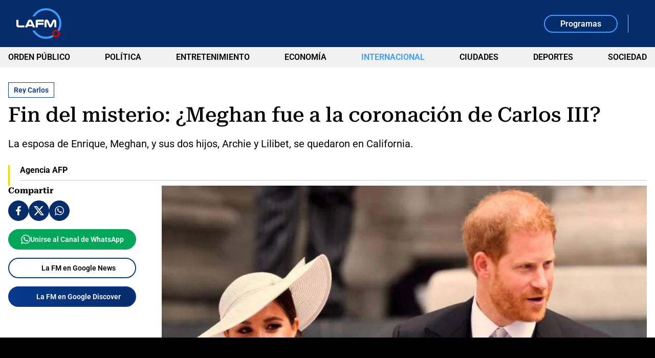

--- FILE ---
content_type: text/html; charset=utf-8
request_url: https://www.google.com/recaptcha/api2/aframe
body_size: 266
content:
<!DOCTYPE HTML><html><head><meta http-equiv="content-type" content="text/html; charset=UTF-8"></head><body><script nonce="w9cyUnuzLePnB6dwODdpuQ">/** Anti-fraud and anti-abuse applications only. See google.com/recaptcha */ try{var clients={'sodar':'https://pagead2.googlesyndication.com/pagead/sodar?'};window.addEventListener("message",function(a){try{if(a.source===window.parent){var b=JSON.parse(a.data);var c=clients[b['id']];if(c){var d=document.createElement('img');d.src=c+b['params']+'&rc='+(localStorage.getItem("rc::a")?sessionStorage.getItem("rc::b"):"");window.document.body.appendChild(d);sessionStorage.setItem("rc::e",parseInt(sessionStorage.getItem("rc::e")||0)+1);localStorage.setItem("rc::h",'1768104595142');}}}catch(b){}});window.parent.postMessage("_grecaptcha_ready", "*");}catch(b){}</script></body></html>

--- FILE ---
content_type: text/css
request_url: https://files.lafm.com.co/__assets/assets/v0.0.0/desktop-news-BlB1GBcK.css
body_size: 11875
content:
:root{--white:#fff;--black:#000;--orange-500:#f50;--gray-100:#f1f1f1;--gray-200:#e5e5e5;--gray-300:#d9d9d9;--gray-400:#ccc;--gray-500:#c5c5c5;--gray-600:#555;--gray-700:#393939;--blue-500:#3c9dff;--blue-600:#3165aa;--blue-700:#274f83;--blue-800:#073a8c;--blue-900:#052c6b;--yellow-100:#fbf5c1;--yellow-200:#f8ed91;--yellow-500:#efd700;--yellow-600:#c7b200;--yellow-700:#a08e00;--red-200:#d66865;--red-400:#f6140e;--red-500:#be0c07;--green-500:#86fdc4;--green-600:#00a758;--red-a40:#f006;--red-a70:#ff0000b3;--blue-a30:#073a8c4d;--blue-a70:#142844b3;--blue-a40:#052c6b66;--black-a10:#0000001a;--black-a20:#00000040;--black-a50:#00000080;--black-a60:#0009;--black-a70:#000000b3;--black-a80:#000c;--black-a90:#000000e6;--font-roboto:Roboto,-apple-system,BlinkMacSystemFont,Segoe UI,Open Sans,Helvetica Neue,Arial,sans-serif;--font-roboto_serif:Roboto Serif,Source Serif Pro,Charter,Georgia,Times New Roman,Times,serif;--font-roboto_slab:Roboto Slab,Zilla Slab,Rockwell,DejaVu Serif,Georgia,serif}.mgid-loading{aspect-ratio:16/9;overflow:hidden}.ad-wrapper{justify-content:center;display:flex;overflow:hidden}.ad{justify-content:center;align-items:center;width:100%;margin:0 auto;display:flex;overflow:hidden}.ad.rectangle{width:300px;height:250px}.ad.rectangle[data-google-query-id]{width:initial;height:initial}.ad.intext{aspect-ratio:1;width:100%;position:relative}.ad.intext[data-google-query-id]{aspect-ratio:unset}.ad.banner{align-self:center;width:728px;height:90px}.ad.banner[data-google-query-id]{width:initial;height:initial}.ad.banner:first-of-type{margin-top:var(--ad-margin-top,1.875rem);margin-bottom:var(--ad-margin-bottom,1.875rem)}.ad.skyscraper{width:160px;height:600px}.ad.skyscraper[data-google-query-id]{width:initial;height:initial}.ad.intersticial{z-index:10;position:fixed;top:50%;left:50%;transform:translate(-50%,-50%)}html{-webkit-text-size-adjust:100%}html:focus-within{scroll-behavior:smooth}body{-moz-text-size-adjust:100%;text-size-adjust:100%;-moz-osx-font-smoothing:grayscale;-webkit-font-smoothing:antialiased;width:100%;min-height:100vh;text-rendering:optimizeSpeed;position:relative}*,:after,:before{box-sizing:border-box}a,abbr,acronym,address,applet,article,aside,audio,b,big,blockquote,body,br,button,canvas,caption,center,cite,code,col,colgroup,data,datalist,dd,del,details,dfn,div,dl,dt,em,embed,fieldset,figcaption,figure,footer,form,h1,h2,h3,h4,h5,h6,head,header,hgroup,hr,html,i,iframe,img,input,ins,kbd,label,legend,li,link,main,map,mark,menu,meta,meter,nav,noscript,object,ol,optgroup,option,output,p,param,picture,pre,progress,q,rb,rp,rt,rtc,ruby,s,samp,script,section,select,small,source,span,strong,style,svg,sub,summary,sup,table,tbody,td,template,textarea,tfoot,th,thead,time,title,tr,track,tt,u,ul,var,video,wbr{vertical-align:baseline;border:0;margin:0;padding:0}h1,h2,h3,h4,h5,h6{font-family:var(--font-roboto_slab)}article,aside,details,embed,figcaption,figure,footer,header,hgroup,main,menu,nav,object,section{display:block}canvas,iframe{max-width:100%;display:block}input:required,input{box-shadow:none}input:-webkit-autofill{-webkit-box-shadow:inset 0 0 0 30px #fff}input:-webkit-autofill:hover{-webkit-box-shadow:inset 0 0 0 30px #fff}input:-webkit-autofill:focus{-webkit-box-shadow:inset 0 0 0 30px #fff}input:-webkit-autofill:active{-webkit-box-shadow:inset 0 0 0 30px #fff}input[type=search]::-webkit-search-cancel-button{appearance:none}input[type=search]::-webkit-search-decoration{appearance:none}input[type=search]::-webkit-search-results-button{appearance:none}input[type=search]::-webkit-search-results-decoration{appearance:none}input[type=search]{appearance:none;box-sizing:content-box}textarea{vertical-align:top;resize:vertical;overflow:auto}input:focus{outline:none}video{background:#000}audio,img,picture,svg,video{vertical-align:middle;max-width:100%;height:auto;display:inline-block}a{color:var(--a-color,inherit);--icon-color:var(--a-color,currentColor);background:0 0;text-decoration:none;transition:all .3s;position:relative}a:focus{outline:thin dotted}a:hover,a:active{color:var(--a-hover-color,var(--blue-800));--icon-color:var(--a-hover-color,var(--blue-800));background:var(--a-hover-background,inherit);border:var(--a-hover-border);outline:0}a.img{line-height:0}hr{border:none;border-bottom:1px solid var(--gray-500);margin:0}hr.v{border:none;border-right:1px solid var(--gray-500);height:100%}hr.full{grid-column:1/-1}button{color:var(--a-color,inherit);--icon-color:var(--a-color,currentColor);cursor:pointer;background:0 0;border:none}button:hover{color:var(--a-hover-color,var(--blue-900));--icon-color:var(--a-hover-color,var(--blue-900));background:var(--a-hover-background,inherit);border:var(--a-hover-border);outline:0}iframe{border:0}p,ul,ol{margin-block:0;padding-inline-start:0}.svg-icon{fill:currentColor;width:1em;height:1em;display:inline-block}ul{list-style:none}img{object-fit:var(--i-object-fit,cover);max-width:100%;height:auto;aspect-ratio:var(--i-aspect,16/9);border:0;display:block}img.rounded{--i-aspect:1/1;border-radius:50%}img.square{--i-aspect:1/1;object-fit:scale-down}svg[class^=icon-]{width:var(--icon-width,1.875rem);height:var(--icon-height,auto);fill:var(--icon-color,currentColor)}.social-media{gap:var(--social-media-gap,1.25rem);display:flex}.equalizer .bar{animation:none;transform:scaleY(-1)translateY(-24px)}.equalizer .bar--1{animation-name:bar-short;animation-delay:0s}.equalizer .bar--2{animation-name:bar-tall;animation-delay:.17s}.equalizer .bar--3{animation-name:bar-short;animation-delay:.34s}@keyframes bar-short{0%,to{height:8px}50%{height:4px}}@keyframes bar-tall{0%,to{height:16px}50%{height:6px}}.btn{align-items:center;gap:var(--btn-gap);justify-content:var(--btn-justify-content,center);font-family:var(--btn-font-f);font-size:var(--btn-font-size,1rem);padding:var(--btn-p);background:var(--btn-bg);border-radius:var(--btn-border-radius,100px);font-weight:var(--btn-font-weight,600);width:var(--btn-width);height:var(--btn-height);border:var(--btn-border);--a-color:var(--btn-color,var(--white));text-transform:var(--btn-text-transform);display:flex}.btn.with-icon{--btn-gap:.625rem;--icon-width:var(--btn-icon-width,7px);--icon-height:var(--btn-icon-height,auto)}.btn.full{border-bottom:1px solid var(--gray-500);--btn-border-radius:0;--btn-p:0 0 .625rem 0;--btn-justify-content:flex-end;--btn-color:var(--btn-full-color,var(--black));--btn-font-size:var(--btn-full-font-size,.875rem);gap:.625rem}.btn.third{--btn-font-size:16px;--btn-color:var(--white);--btn-p:var(--btn-third-p,6px 30px);--a-hover-color:var(--gray-100);--a-hover-background:var(--blue-500);--btn-border:2px solid var(--blue-500);--a-hover-border:var(--btn-border)}.btn.secondary{--btn-bg:var(--yellow-500);text-transform:var(--btn-secondary-text-transform,uppercase);--btn-font-size:var(--btn-secondary-font-size,.875rem);--btn-color:var(--black);--btn-p:.5rem 1.875rem;--a-hover-color:var(--black);--a-hover-background:var(--yellow-600)}.btn.gray{--btn-border-radius:30px;--btn-color:var(--black);--btn-bg:var(--gray-100);--btn-p:var(--btn-gray-p,5px 20px);--a-hover-color:var(--gray-100);--a-hover-background:var(--blue-900)}.btn.primary{--btn-border-radius:30px;--btn-color:var(--white);--btn-bg:var(--blue-800);--btn-p:var(--btn-primary-p,5px 20px);--a-hover-color:var(--gray-100);--a-hover-background:var(--blue-900)}.btn.transparent{--btn-font-size:var(--btn-transparent-font-size,.875rem);--btn-font-weight:var(--btn-transparent-font-weight,800);--btn-p:var(--btn-transparent-p,.5rem 1.25rem);text-align:center;border:var(--btn-transparent-border,1px solid var(--white));text-transform:var(--btn-transparent-text-transform,uppercase);--btn-color:var(--btn-transparent-color)}.btn.white{--btn-p:5px 20px;--btn-bg:var(--white);--btn-color:var(--blue-800);--icon-color:var(--blue-800)}.btn.circle{--btn-justify-content:center;--btn-width:var(--btn-circle-width,1.75rem);--btn-height:var(--btn-circle-height,1.75rem);--btn-bg:var(--btn-circle-bg,var(--white));--btn-border-radius:50px;--btn-p:0px}@keyframes simple-shimmer{0%{background-position:200% -200%}to{background-position:-200% 200%}}[data-embed-type],.mgid-loading,la-fm-shows{background:var(--shimmer-bg,linear-gradient(90deg,var(--gray-100)25%,var(--white)50%,var(--gray-100)75%));border:var(--shimmer-border,1px solid var(--gray-100));border-radius:var(--shimmer-border-radius,1rem);background-position:200% -200%;background-size:200% 200%;margin:0 auto;animation:2s ease-in-out infinite simple-shimmer}[data-embed-type=tiktok]{aspect-ratio:9/16;width:340px}[data-embed-type=instagram]{aspect-ratio:1/2;width:400px}[data-embed-type=spotify]{width:100%;height:232px}[data-embed-type=soundcloud]{width:100%;height:166px}[data-embed-type=spreaker]{width:100%;height:200px}[data-embed-type=issuu]{aspect-ratio:4/3;width:100%}[data-embed-type=vimeo],[data-embed-type=mediastream],[data-embed-type=facebook],[data-embed-type=dailymotion],[data-embed-type=youtube]{aspect-ratio:16/9;width:100%}[data-embed-type=reddit],[data-embed-type=truth],[data-embed-type=x]{aspect-ratio:1.1;width:550px;max-width:100%}.twitter-tweet-rendered,.invisible{opacity:0;height:0;position:absolute;margin:0 auto!important}.visible{position:initial;opacity:100;height:auto}.instagram-media{margin:0 auto!important}.fb_widget{margin:0 auto;overflow:hidden}.fb_widget span{max-width:100%;overflow:hidden}.fb-video span,.fb-video iframe{aspect-ratio:16/9;width:100%!important;height:auto!important}.embed iframe{aspect-ratio:16/9;width:100%;height:auto}.end-section-button{--btn-icon-width:auto;--btn-icon-height:var(--end-sec-btn-height,16px);--btn-primary-p:var(--end-sec-btn-primary-p,5px 30px);--btn-font-weight:var(--end-sec-btn-weight,400);grid-template-columns:1fr auto;align-items:center;gap:.3125rem;display:grid}.end-section-button hr{border-bottom:var(--end-sec-btn-hr,2px solid var(--blue-800))}.lafm-title{grid-template-columns:var(--lafm-grid-template-columns,1fr auto);align-items:center;gap:var(--lafm-title-gap,.625rem);border-bottom:3px solid var(--lafm-title-border-color,var(--black));padding-bottom:var(--lafm-title-pd-bottom,.625rem);color:var(--lafm-title-color-font,var(--black));font-weight:700;display:grid}.lafm-title .title{font-size:var(--lafm-title-size,1.875rem);font-family:var(--lafm-title-font-family,var(--font-roboto_serif))}.lafm-title.dark{--lafm-title-border-color:var(--white);--lafm-title-color-font:var(--white)}.collapse-box{background:var(--blue-a40);--icon-arrow-transition:all .3s;--icon-color:var(--white);--a-hover-color:var(--blue-500);flex-direction:column;display:flex}.collapse-box.open{--collapse-content-max-height:820px;--icon-arrow-transform:rotate(270deg)}.collapse-content{max-height:var(--collapse-content-max-height,0);transition:all .6s;overflow:hidden}.collapse-content-item{flex-direction:column;display:flex}.collapse-content-item li a{padding:.5rem 1.5rem;font-weight:300;display:block}.collapse-content-item li:hover{background:var(--blue-900)}.collapse-header{cursor:pointer;height:44px;font-weight:500;font-family:var(--font-roboto_slab);justify-content:space-between;align-items:center;padding:0 1.25rem;display:flex}.collapse-header:hover{background:var(--blue-900)}@keyframes ripple{75%,to{opacity:0;transform:scale(2.5)}}.ripple{width:var(--ping-a-size,20px);height:var(--ping-a-size,20px);justify-content:center;align-items:center;display:flex;position:relative}.ripple:before,.ripple:after{content:"";width:var(--ping-size,8px);height:var(--ping-size,8px);background:var(--ping-color,var(--red-500));border-radius:9999px}.ripple:after{content:"";animation:1s cubic-bezier(0,0,.2,1) infinite ripple;position:absolute}.cookies-banner{width:var(--cookies-banner-width,24rem);color:var(--white);z-index:11;border-radius:0 .625rem .625rem 0;grid-template-columns:1fr 3rem;transition:all .3s ease-in-out .5s;display:grid;position:fixed;top:50%;left:0;transform:translateY(-50%)}.cookies-banner.closed{left:-24rem}.cookies-banner.mobile{--cookies-banner-width:22rem}.cookies-banner .expand-btn{--icon-color:var(--yellow-500);--icon-width:1.25rem;background-color:var(--blue-900);z-index:1;border:1px solid #ffffff40;border-left:none;border-radius:0 .625rem .625rem 0;justify-content:center;align-items:center;height:4rem;display:flex}.cookies-banner .cookies{--icon-width:auto;--icon-height:1.5rem;font-weight:500;font-family:var(--font-roboto_slab);align-items:center;gap:.625rem;display:flex}.cookies-banner .cookies-description{border-left:1px solid var(--yellow-500);padding-left:.625rem;font-size:.875rem;line-height:1.3}.cookies-banner .cookies-policy{--a-hover-color:var(--blue-500);font-weight:600}.cookies-banner .info{--btn-bg:var(--blue-500);--btn-p:.5rem 1.5625rem;--btn-icon-width:.625rem;background:linear-gradient(86.82deg,var(--blue-800)0%,var(--blue-900)100%);gap:1.25rem;padding:1.875rem;display:grid}.cookies-banner .btn{--a-hover-color:var(--blue-900);--a-hover-background:var(--blue-500);justify-self:center}.grid-news{border-bottom:var(--grid-news-border-bottom,1px solid var(--gray-500));padding-bottom:var(--grid-news-padding-bottom,3.125rem);grid-template-rows:repeat(4,auto);grid-template-columns:2fr 1fr auto 1fr;gap:1.875rem 2.5rem;display:grid}.grid-news .lafm-title{grid-column:var(--grid-news-title-col-span,1/-1)}.grid-news .gray{grid-row:var(--grid-news-post-gray-row-span,2/-1);--news-1-title-size:1.875rem}.grid-news .vert{grid-column:3;grid-row:var(--grid-news-vert-row-span,2/-1);border-left:1px solid var(--gray-500)}.section-topics{justify-content:var(--sect-tag-justify);color:var(--font-color,var(--black));text-wrap:nowrap;background:var(--background-sect-topics,var(--gray-100));padding:var(--padding-sect-topics,.625rem 1.25rem);--a-hover-color:var(--blue-500);gap:1.875rem;max-width:96rem;display:flex}.section-topics :not(:last-child):after{content:"";background:var(--background-point,var(--black));border-radius:50%;width:5px;height:5px}.section-topics.container{margin-bottom:-1.25rem}.section-topics .wrap-topics,.section-topics .topic{align-items:center;gap:1.25rem;display:flex}.section-topics .wrap-topics{overflow-x:auto}.section-topics .wrap-topics::-webkit-scrollbar-track{background:var(--gray-100)}.section-topics .wrap-topics::-webkit-scrollbar{width:5px;height:5px}.section-topics .wrap-topics::-webkit-scrollbar-thumb{background:var(--gray-500);border:none;transition:all .3s ease-in}.section-topics .topic{gap:1.25rem}.section-topics .date{font-weight:600}header.fixed .breaking-news.hide-up{margin-top:-42px}.breaking-news{--icon-height:.9375rem;--icon-width:auto;background:var(--white);color:var(--black);border-bottom:1px solid var(--gray-500);z-index:1;transition:margin-top .6s;position:relative}.breaking-news .container{grid-template-columns:auto 1fr;display:grid}.breaking-news .header-breaking-news{border-left:1px solid var(--gray-500);border-right:1px solid var(--gray-500);align-items:center;gap:15px;height:100%;padding:0 1.25rem;display:flex}.breaking-news .header-breaking-news span{font-weight:700;font-family:var(--font-roboto)}.breaking-news .title-breaking-news{width:100%;font-size:1rem;font-family:var(--font-roboto_slab);padding:.625rem 0;font-weight:500}.breaking-news .title-breaking-news span{text-align:center;text-overflow:ellipsis;white-space:nowrap;overflow:hidden}.breaking-news .title-breaking-news a{grid-template-columns:1fr auto;align-items:center;column-gap:1.25rem;width:100%;display:grid}.two-columns{gap:var(--two-columns-gap,3.125rem);grid-template-columns:auto 21rem;display:grid}.two-columns .fc{grid-template-columns:var(--two-columns-fc-grid-col,repeat(3,1fr));gap:var(--two-columns-fc-gap,1.875rem);--btn-icon-width:1rem;--icon-color:var(--white);--icon-height:auto;--end-sec-btn-hr:3px solid var(--blue-800);align-content:flex-start;display:grid}.two-columns .fc .loader,.two-columns .fc .end-section-button{grid-column:1/-1}.two-columns .fc .news-1{padding:var(--tc-news1-p,0 0 1.875rem 0);border-bottom:var(--tc-news1-bb,1px solid var(--gray-500))}.two-columns .sc{height:calc(100vh - 175px);position:sticky;top:4.375rem;overflow:hidden}.two-columns .sidebar{row-gap:var(--two-columns-sc-gap,1.875rem);flex-direction:column;transition:transform .1s;display:flex}#main-player{background:var(--black);z-index:10;height:60px;position:fixed;bottom:0;left:0;right:0}#main-player .msp_radio .np__global_player,#main-player .msp_radio .np__global_player *{font-family:var(--font-roboto)!important}#main-player .msp_radio .np__global_player .np__time_number_progress{color:var(--blue-500);font-size:14px}#main-player .msp_radio .np__global_player .np__player_volume_percent{background:var(--blue-500)}#main-player .msp_radio .np__global_player .np__btn_controls_volume_container .np__btn_controls{display:flex}#main-player .msp_radio .np__global_player .np__btn_controls{display:none}#main-player .msp_radio .np__global_player .np__btn_controls.np__btn_controls_play,#main-player .msp_radio .np__global_player .np__btn_controls.moreless{display:block}#main-player .msp_radio .np__global_player .np__soundbadge_onair{display:none}#main-player .msp_radio .np__global_player .np__program_name{color:var(--white);font-size:16px;font-weight:600;line-height:1.2}#main-player .msp_radio .np__global_player .np__program_description,#main-player .msp_radio .np__global_player .np__soundbadge_info_principal{color:var(--white);font-size:10px;line-height:1.2}#main-player .msp_radio .np__global_player .np__avatar_element{width:60px;height:60px}#main-player .msp_radio .np__global_player .np__progress_timeline,#main-player .msp_radio .np__global_player .np__progress_handle{background:var(--blue-500)}#main-player .msp_radio .np__global_player .np__player_widget{gap:.75rem;height:60px}#main-player .msp_radio .np__global_player .np__player_widget .np__btn_goair{color:var(--blue-500);border:2px solid var(--blue-500);background:0 0;width:146px;padding:4px 8px}#main-player .msp_radio .np__global_player .np__player_widget .np__btn_goair svg{fill:var(--blue-500)}#main-player .msp_radio .np__global_player .np__player_widget .np__elements_soundbadge{order:1}#main-player .msp_radio .np__global_player .np__player_widget .np__elements_play_controls{order:2}#main-player .msp_radio .np__global_player .np__player_widget .np__content_time{position:initial;order:3;align-self:center;width:600px}#main-player .msp_radio .np__global_player .np__player_widget .np__content_btn_goair{position:initial;order:4;align-self:center;width:auto}#main-player .msp_radio .np__global_player .np__player_widget .np__elements_menu_controls{order:5}#main-player .msp_radio .np__global_player .np__player_widget .np__controls_elements{height:60px}#main-player .msp_radio .np__global_player .np__player_widget .np__btn_controls_volume_container .np__btn_controls{display:flex}#main-player .msp_radio .np__global_player .np__player_widget .np__btn_controls_volume_container .np__btn_controls:hover{background:0 0}#main-player .msp_radio .np__global_player .np__player_widget .np__btn_controls{display:none}#main-player .msp_radio .np__global_player .np__player_widget .np__btn_controls.np__btn_controls_play{color:var(--blue-500);border:3px solid var(--blue-500);background-color:#0000;width:30px;height:30px;display:block}#main-player .msp_radio .np__global_player .np__player_widget .np__btn_controls.np__btn_controls_play svg{width:10px;height:14px}#main-player .msp_radio .np__global_player .np__player_widget .np__btn_controls.np__btn_multilive{color:var(--blue-500);background-color:#0000;width:auto;display:block}#main-player .msp_radio .np__global_player .np__player_widget .np__btn_controls.np__btn_multilive:after{content:"Señales";color:var(--white);margin-left:.75rem;font-size:16px}#main-player .msp_radio .np__global_player .np__player_widget .np__btn_controls.moreless{color:var(--blue-500);background-color:#0000;display:block}#main-player .msp_radio .np__global_player .np__container_bg{display:none}@media (max-width:600px){#main-player .msp_radio .np__avatar_element{position:initial}#main-player .msp_radio .np__global_player .np__container_ads_full__bottom{bottom:70px}#main-player .msp_radio .np__global_player .np__player_widget .np__content_time{display:none}#main-player .msp_radio .np__global_player .np__player_widget .np__btn_controls.np__btn_controls_play{width:30px!important;height:30px!important}#main-player .msp_radio .np__elements_soundbadge{flex:1;width:33.33%}#main-player .msp_radio .np__elements_play_controls{flex-grow:initial}#main-player .msp_radio .np__elements_soundbadge,#main-player .msp_radio .np__elements_play_controls{padding:0}#main-player .msp_radio .np__player_widget{flex-direction:row;padding:0}#main-player .msp_radio .np__btn_controls_mobile{position:static}}.latest-news-banner{grid-template-columns:var(--latest-news-banner-gtc,auto 45px 1fr);background:var(--gray-100);height:var(--latest-news-banner-h,45px);--icon-width:auto;--icon-height:10px;box-shadow:0px 4px 10px 0px var(--black-a50);z-index:10;align-items:center;font-size:14px;display:grid;position:fixed;bottom:60px;left:0;right:0}.latest-news-banner .header{white-space:var(--latest-news-banner-header-white,nowrap);background:var(--blue-500);height:100%;word-break:var(--latest-news-banner-header-break);align-items:center;padding:0 10px;font-weight:600;line-height:1;display:flex}.latest-news-banner .kicker{--kicker-color-dark:var(--white);background:var(--blue-800);border:none;padding:8px 10px}.latest-news-banner .pause{box-shadow:0px 4px 10px 0px var(--black-a50);order:var(--latest-news-banner-pause-order);height:100%}.latest-news-banner .news{align-items:center;gap:20px;display:flex}.latest-news-banner .news li{align-items:center;gap:10px;display:flex}.latest-news-banner .news li:after{content:"";border-right:1px solid var(--black);align-self:stretch;margin-left:10px}.latest-news-banner .title{white-space:nowrap}html{font-family:var(--font-roboto);font-size:calc(min(1200px,max(100vw - 32px,1024px))/210 + 10.2857px);line-height:1.2}html .description-taxonomy::-webkit-scrollbar-track{background:var(--gray-500)}html .description-taxonomy::-webkit-scrollbar{width:5px;height:5px}html .description-taxonomy::-webkit-scrollbar-thumb{background:var(--blue-800);border:none;transition:all .3s ease-in}html body{min-width:1024px}html body.overflow-hidden{overflow:hidden}.container{width:calc(100% - 2rem);max-width:78rem;margin:auto}.hide{display:none}[v-cloak]{display:none!important}header{--icon-width:auto;--icon-height:1.25rem;--icon-color:var(--gray-100);--a-hover-color:var(--blue-500);color:var(--white);z-index:var(--header-z-index,3);position:relative}header .search-btn{cursor:pointer}header.on-top{--header-z-index:11}header>*{position:relative}header .top{background:var(--blue-900);padding:var(--top-padding,16px 2rem);justify-content:space-between;align-items:center;gap:var(--top-gap);z-index:3;display:flex}header.fixed{box-shadow:0px 4px 10px var(--black-a10);--top-padding:10px 16px;--top-gap:20px;width:100%;transition:all .2s;position:fixed;top:-6rem}header.fixed.show{top:0}header.fixed .logo{height:30px}header .home-link{flex-shrink:0}header .logo{--i-aspect:auto;width:auto;height:60px}header .actions{--a-color:var(--white);grid-template-columns:repeat(3,auto);align-items:center;gap:1.25rem;display:grid}header .nav-sections{background:var(--gray-100);color:var(--black)}header .menu{flex-wrap:nowrap;justify-content:space-between;gap:20px;display:flex;overflow-x:auto}header .category-header{text-transform:uppercase;white-space:nowrap;padding:10px 0;font-weight:600;display:block}header .category-header.active{color:var(--blue-500)}header .wrap{align-items:center;gap:1.875rem;display:flex}header .date{text-wrap:nowrap;color:var(--gray-100);font-size:.875rem}header .shows-url{--a-color:var(--gray-100);font-size:.875rem;font-weight:600}header .breadcrumb{flex:1;overflow-x:auto}header .breadcrumb-items{color:var(--white);justify-content:center;gap:8px;font-size:.875rem;display:flex}header .breadcrumb-items li:not(:last-child):after{content:"/";padding-left:8px}header .breadcrumb-items :last-child{white-space:nowrap;text-overflow:ellipsis;overflow:hidden}header .progress-bar{background:var(--gray-500);z-index:2;width:100%;height:5px}header .progress{background:var(--blue-500);border-radius:10px;height:5px}.wrapper-main{margin-top:var(--main-margin-top,1.875rem);margin-bottom:var(--main-margin-bottom,3.125rem);flex-direction:column;gap:3.125rem;display:flex}footer{background:var(--blue-800);color:var(--white);--icon-width:auto;--icon-height:1rem;--icon-color:var(--blue-800);--btn-circle-width:2rem;--btn-circle-height:2rem;--btn-color:var(--blue-800);padding-bottom:105px}footer .circle{--a-hover-background:var(--blue-500)}footer .container{flex-direction:column;gap:1.875rem;padding:1.875rem 0;display:flex}footer .container.rights{text-align:center;padding:.625rem;font-size:.875rem}footer .row-1{justify-content:space-between;align-items:center;display:flex}footer .row-2{grid-template-columns:8fr 3fr;gap:1.875rem;display:grid}footer .logo-fm{--i-aspect:auto;width:auto;height:60px}footer .icon-youtube{--icon-height:auto;width:1.2rem}footer .user-information{border-left:1px solid var(--white);flex-direction:column;gap:1.875rem;padding-left:1.875rem;display:flex}footer .transparent{--a-hover-background:var(--blue-500)}footer .legal{--a-hover-color:var(--blue-500);flex-direction:column;gap:.9375rem;display:flex}footer .media-sections{flex-direction:column;gap:1.0625rem;display:flex}footer .icon-arrow{transform:var(--icon-arrow-transform,rotate(90deg));transition:var(--icon-arrow-transition)}footer .copyright{background:var(--blue-900)}footer .collapse-content-item{cursor:pointer}.search-box{background:var(--black-a90);-webkit-backdrop-filter:blur(8px);backdrop-filter:blur(8px);z-index:11;--font-color:var(--white);--background-sect-topics:none;--padding-sect-topics:0;--sect-tag-justify:center;--background-point:var(--white);--btn-p:.3125rem 1.25rem;flex-direction:column;justify-content:center;align-items:center;gap:3.75rem;transition:all .5s;display:flex;position:fixed;inset:0;overflow:hidden;transform:translateY(-100%)}.search-box.show{padding:3.75rem;overflow:auto;transform:translateY(0)}.search-box .wrap-top,.search-box form{min-width:64rem;max-width:75rem}.search-box .section-topics{width:100%;max-width:75rem}.search-box .wrap-top{grid-template-columns:1fr auto;display:grid}.search-box .close-box{cursor:pointer;color:var(--white);--icon-color:var(--white);--icon-height:1.5625rem;align-items:center;gap:1.25rem;display:flex}.search-box .home-link img{aspect-ratio:auto;justify-self:center;width:6.25rem;height:auto}.search-box .ac-list{gap:var(--ac-list-gap,1.25rem);color:var(--white);flex-direction:column;display:flex}.search-box .ac-news{--ac-list-gap:.25rem}.search-box .input-box{align-items:center;display:flex;position:relative}.search-box .input-box .icon-search{--icon-color:var(--black);position:absolute;left:1.25rem}.search-box .input-box .btn{--btn-bg:var(--blue-500);--btn-color:var(--black);--a-hover-background:var(--blue-800);--a-hover-color:var(--white);--btn-p:5px 20px;--btn-font-size:.875rem;line-height:1;position:absolute;right:.625rem}.search-box .info-navigation{color:var(--black);--icon-width:auto;--icon-height:1.5rem;--icon-color:var(--black);align-items:center;max-width:100px;font-size:.5625rem;display:flex;position:absolute;right:114px}.search-box .info-navigation svg{flex-shrink:0}.search-box .search-input{width:100%;font-family:var(--font-roboto);color:var(--gray-700);border-radius:100px;padding:.625rem .625rem .625rem 3.75rem;font-size:1rem;font-weight:700;line-height:1.2}.search-box .search-input::placeholder{color:var(--gray-500);font-weight:400}.search-box .group-name,.search-box .group-icon{align-items:center;display:flex}.search-box .group-name{gap:10px;font-size:1.125rem}.search-box .group-icon{background:var(--blue-500);--icon-height:.9375rem;--icon-width:auto;--icon-color:var(--black);border-radius:100%;justify-content:center;width:1.875rem;height:1.875rem}.search-box .ac-results{max-height:calc(100vh - 400px);overflow-y:auto}.search-box .ac-results::-webkit-scrollbar-track{background:var(--gray-100)}.search-box .ac-results::-webkit-scrollbar{width:5px;height:5px}.search-box .ac-results::-webkit-scrollbar-thumb{background:var(--blue-500);border:none;transition:all .3s ease-in}.search-box .ac-results{padding-right:.625rem;font-size:.875rem}.search-box .ac-results b{color:var(--blue-500);font-weight:800;text-decoration:underline}.search-box .news-item{grid-template-columns:auto 1fr auto;align-items:center;gap:10px;padding:10px;display:grid}.search-box .news-item .focal{display:none}.search-box .news-item.tt{background:var(--gray-700)}.search-box .news-item.tt .focal{--icon-color:var(--white);--icon-height:13px;--icon-width:17px;align-items:center;gap:5px;font-size:.625rem;display:flex}.search-box hr{border-bottom:1px solid var(--gray-700)}.search-box .point{background:var(--blue-500);border-radius:100%;width:.5rem;height:.5rem}.news-opening{background:var(--post-opening-bg);color:var(--post-opening-color);gap:1.25rem;display:grid}.news-opening .title{color:var(--post-opening-title-color);font-family:var(--font-roboto_serif);margin-top:-.625rem;font-size:2.5rem;font-weight:500}.news-opening .l{font-size:1.25rem}.news-opening>.last-row,.news-opening>.author-date{margin-top:.625rem}.news-opening .author-date{flex-grow:1;gap:.625rem;display:grid}.news-opening .yellow-border{border-left:3px solid var(--yellow-500);padding-left:1.25rem}.news-opening .date{color:var(--post-opening-title-color);font-size:.875rem}.news-opening .news-format{--icon-color:var(--post-opening-title-color);color:var(--post-opening-title-color);align-items:center;gap:.625rem;height:100%;display:flex}.news-opening .last-row{--icon-width:.9375rem;align-items:center;gap:1.25rem;display:flex}.news-opening.dark{--post-opening-title-color:var(--white);--post-opening-color:var(--gray-500);--post-opening-bg:var(--black);--kicker-color-dark:var(--white);--author-point-background:var(--white);padding:3.125rem}.news-opening.dark .author{--a-hover-color:var(--white)}.news-image{gap:.625rem;display:grid}.news-image img{width:100%}.news-video{--shimmer-bg:linear-gradient(90deg,var(--gray-700)25%,var(--black)50%,var(--gray-700)75%);--shimmer-border-radius:0;--shimmer-border:1px solid var(--black);background-color:#000}.gallery-image{cursor:pointer;--figcaption-grid-tcols:auto 1fr;--figcaption-grid-trows:auto auto;--figcaption-font-s:1rem;--i-aspect:auto;position:relative}.gallery-image .expand{--icon-color:var(--yellow-500);--icon-width:1.125rem;background:var(--black);cursor:pointer;border-radius:50%;justify-content:center;align-items:center;width:3.125rem;height:3.125rem;transition:all .3s ease-in-out;display:flex;position:absolute;top:1.25rem;right:1.25rem}.gallery-image .expand:hover{transform:scale(1.1)}.gallery-image .numb{font-family:var(--font-roboto_serif);grid-row:1/-1;font-size:2.1875rem;font-weight:700;line-height:1}.gallery-image .credits{grid-column:2/-1}.photo-viewer{z-index:10000000;display:flex;position:fixed;inset:50px 0 0}.photo-viewer .image{background:var(--black);--i-aspect:auto;--i-object-fit:contain;flex:1;justify-content:center;align-items:center;max-height:100%;display:flex;position:relative;overflow:auto}.photo-viewer .image img{max-height:100%;position:absolute;top:50%;left:50%;transform:translate(-50%,-50%)}.photo-viewer .info-container{background:var(--blue-900);flex-shrink:0;align-content:space-between;justify-items:center;gap:2rem;width:396px;padding:30px;display:grid}.photo-viewer .info{--btn-circle-width:40px;--btn-circle-height:40px;--btn-circle-bg:var(--blue-500);--icon-width:auto;--icon-height:12px;--a-hover-color:var(--blue-500);--a-hover-background:var(--white);border-left:1px solid var(--yellow-500);gap:1.25rem;width:100%;padding-left:10px;display:grid}.photo-viewer .navigation{align-items:center;gap:.625rem;display:flex}.photo-viewer .count{font-family:var(--font-roboto_serif);color:var(--yellow-500);margin-right:.625rem;font-size:1.5625rem;font-weight:700}.photo-viewer .back{transform:rotate(180deg)}.photo-viewer .description{color:var(--white);font-size:1.25rem}.photo-viewer .caption{color:var(--gray-500);font-size:1rem;font-weight:700}.timeline-date{border:1px solid var(--gray-500);text-align:center;--h2-size:1.25rem;padding:.625rem;font-weight:700}.timeline-box{grid-template-columns:auto 1fr;gap:.3125rem;margin-top:-.625rem;display:grid}.timeline-box:last-child{margin-bottom:-1.875rem}.timeline-box .time{padding-left:.8125rem;font-size:.75rem;font-weight:700;position:relative}.timeline-box .time:before{content:"";background:var(--yellow-500);border-radius:50%;width:.5rem;height:.5rem;position:absolute;top:.1875rem;bottom:0;left:0}.timeline-box .time:after{content:"";border-right:1px solid var(--yellow-500);position:absolute;top:.875rem;bottom:0;left:.21875rem}.timeline-box .item{border:1px solid var(--gray-500);gap:1rem;padding:1.25rem;font-size:.875rem;line-height:1.2;display:grid}.timeline-box .title{border-bottom:3px solid var(--yellow-500);justify-self:flex-start;padding-bottom:.625rem;font-size:1.125rem;font-weight:700}.timeline-box .content{gap:1rem;display:grid}.news-fold{grid-template-rows:auto auto;grid-template-columns:250px 1fr 336px;column-gap:3.125rem;display:grid}.news-fold .subtitle{font-family:var(--font-roboto_serif);border-left:2px solid var(--yellow-500);padding-left:1.25rem;font-size:1rem}.news-fold .video-image{grid-column:2/-1;margin-bottom:2.5rem}.news-fold .sticky{gap:var(--sticky-gap,1.875rem);--i-aspect:auto;align-content:flex-start;justify-items:center;transition:top .3s ease-out;display:grid;position:sticky;top:71px}.news-fold .col-1{--sticky-gap:1rem;grid-row:1/-1}.news-fold .col-1.has-breaking-news .sticky{top:111px}.news-fold .col-2{align-content:flex-start;gap:1.875rem;display:grid}.news-fold .col-3{height:100vh;position:sticky;top:3.4375rem;overflow:hidden}.news-fold .sidebar{row-gap:var(--two-columns-sc-gap,1.875rem);flex-direction:column;transition:transform .1s;display:flex}.news-content{--i-aspect:auto;row-gap:1.875rem;margin-bottom:1.875rem;font-size:1.25rem;line-height:1.5;display:grid}.news-content h2,.news-content h3,.news-content h4,.news-content h5,.news-content h6,.news-content h2>*,.news-content h3>*,.news-content h4>*,.news-content h5>*,.news-content h6>*{font-weight:500}.news-content h2{font-size:var(--h2-size,1.75rem);line-height:1.2}.news-content h3{font-size:1.5625rem;line-height:1.2}.news-content h4{font-size:1.375rem;line-height:1.2}.news-content h5{font-size:1.125rem}.news-content h6{font-size:1rem}.news-content sup,.news-content sub{font-size:.875rem}.news-content sup{vertical-align:super}.news-content sub{vertical-align:sub}.news-content ol,.news-content ul{padding-inline-start:2.5rem}.news-content ul{list-style:outside}.news-content p{--a-color:var(--blue-800);--a-hover-color:var(--blue-500)}.news-content>iframe{margin:0 auto}.related-news{border-left:3px solid var(--yellow-500);row-gap:.625rem;padding-left:1.25rem;display:grid}.related-news h3{font-family:var(--font-roboto_serif);font-size:1rem;line-height:1}.related-news hr{border-color:var(--gray-500)}.related-news a{font-family:var(--font-roboto_slab);font-size:1.125rem;font-weight:500}.job-offer{background:var(--gray-100);border-radius:.625rem;grid-template-columns:2fr 1fr;align-items:center;gap:1.25rem;padding:1.25rem;display:grid}.job-offer .info{background:var(--white);border-radius:.625rem;gap:.625rem;padding:.625rem;display:grid}.job-offer .info span{font-size:1rem}.job-offer .info h3{font-family:var(--font-roboto_serif);font-size:1.25rem;font-weight:700}.job-offer .info p{font-size:.875rem}.job-offer .salary{gap:1.25rem;display:grid}.job-offer .salary span{font-family:var(--font-roboto_serif);color:var(--blue-900);font-size:1rem;font-weight:700}.tags{gap:1.25rem;display:grid}.tags .tag-list{flex-wrap:wrap;align-items:center;gap:10px;display:flex}.tags .sep{background:var(--black);border-radius:100%;width:5px;height:5px;display:block}.attachments{gap:1.25rem;display:grid}.attachments .attachment-list{align-items:center;gap:.625rem;max-width:100%;display:grid;overflow:hidden}.attachments .attachment{--icon-height:20px;--icon-width:auto;--icon-color:var(--blue-800);border-radius:.5rem;align-items:center;gap:.625rem;padding:.5rem;display:flex;overflow:hidden}.attachments .attachment:hover{background:var(--gray-100)}.attachments .attachment svg{flex-shrink:0}.attachments .attachment>div{flex:1;overflow:hidden}.attachments .desc{color:var(--gray-600);font-size:14px}.attachments .size{color:var(--gray-700);font-size:12px;font-weight:700}.attachments h3{white-space:nowrap;text-overflow:ellipsis;max-width:100%;font-size:1rem;font-weight:500;overflow:hidden}.news-share{--btn-circle-bg:var(--blue-900);--btn-circle-width:40px;--btn-circle-height:40px;--btn-border:1px solid var(--blue-900);--a-hover-border:1px solid var(--blue-900);--icon-width:auto;--icon-height:18px;justify-self:flex-start;gap:.625rem;display:grid}.news-share ul{gap:.625rem;display:flex}.news-share strong{font-family:var(--font-roboto_serif)}.whatsapp{background:var(--green-600);color:var(--white);border:1px solid var(--green-600);--icon-color:var(--white);--icon-width:18px;--icon-height:auto;--a-hover-color:var(--green-600);--a-hover-background:var(--white);--a-hover-border:1px solid var(--green-600);border-radius:100px;justify-content:center;justify-self:stretch;align-items:center;gap:.625rem;height:40px;padding:0 16px;font-size:14px;font-weight:600;display:flex}.google-news{border:2px solid var(--blue-800);--a-hover-border:2px solid var(--blue-900);--a-hover-background:var(--gray-100);border-radius:100px;justify-content:center;justify-self:stretch;align-items:center;gap:.625rem;height:40px;padding:0 20px;font-size:14px;font-weight:600;display:flex}.google-news.discover{background:linear-gradient(86.82deg,var(--blue-800)0%,var(--blue-900)100%);color:var(--dicover-color,var(--white))}.google-news.discover:hover{--dicover-color:var(--black);background:var(--white)}.google-news img{--i-aspect:auto;flex-shrink:0;width:24px}.complete-kicker{gap:1rem;display:flex}.kicker{padding:var(--kicker-padding,7px 10px);color:var(--kicker-color-dark,var(--blue-800));border:1px solid var(--kicker-color-dark,var(--blue-800));background:var(--kicker-background);justify-self:flex-start;align-items:var(--kicker-align-items);--a-hover-color:var(--blue-500);--a-hover-border:1px solid var(--blue-500);font-size:.875rem;font-weight:600;line-height:1;display:inline-grid}.kicker-title{white-space:nowrap;text-overflow:ellipsis;overflow:hidden}.kickersection{color:var(--black);background:var(--yellow-500);--a-hover-background:var(--yellow-600);--a-hover-color:var(--black);justify-self:flex-start;align-items:center;column-gap:10px;max-width:100%;padding:8px 20px 8px 60px;font-size:.875rem;font-weight:600;line-height:1;display:inline-grid;position:relative}.kickersection>amp-img,.kickersection>img{--i-aspect:4/3;width:30px;height:40px;position:absolute;bottom:0;left:20px}.lead{margin-top:var(--news-lead-margin-top,0);border-left:1px solid var(--news-lead-border,var(--yellow-500));font-size:var(--font-size-post,1rem);padding-left:var(--news-lead-pd-left,10px);color:var(--news-lead-color,var(--gray-700))}.media-icon{padding:var(--news-media-icon,5px 20px);background:var(--media-icon);border-radius:100px;align-items:center;gap:10px;font-size:14px;font-weight:600;line-height:1;display:flex}.media-icon.audio{border:1px solid var(--gray-500);--icon-width:18px;justify-self:flex-start}.media-icon.basic{--news-media-icon:7.5px;--icon-width:.625rem;--icon-color:var(--white);--media-icon:var(--blue-800)}.media-icon.basic .icon-play{padding-left:1.5px}.time-span{color:var(--gray-700);font-weight:400}.img-wrap{align-items:var(--news-img-wrap-align,flex-end);justify-items:var(--news-img-wrap-justify-items);--media-icon:var(--white);--icon-color:var(--blue-800);display:grid;position:relative}.img-wrap .media-icon{position:absolute;bottom:10px;left:10px}.img-wrap.playing{--news-img-wrap-align:center;--news-img-wrap-justify-items:center;--icon-height:1.25rem;--icon-width:auto;--icon-color:var(--white)}.img-wrap.playing:before{content:"";background:var(--blue-a70);width:100%;height:100%;position:absolute}.img-wrap.playing svg{fill:var(--white);position:absolute}@keyframes l2{0%{background-size:20% 100%,20% 100%,20% 100%}20%{background-size:20% 60%,20% 100%,20% 100%}40%{background-size:20% 80%,20% 60%,20% 100%}60%{background-size:20% 100%,20% 80%,20% 60%}80%{background-size:20% 100%,20% 100%,20% 80%}to{background-size:20% 100%,20% 100%,20% 100%}}.kicker-wrap{align-items:center;gap:1.25rem;display:flex}.kicker-wrap svg{flex-shrink:0}.news-1{--icon-width:18px;row-gap:var(--news-1-row-gap,2.5rem);align-content:var(--news-1-align-content,space-between);background:var(--news-1-bg,none);padding:var(--news-1-padding,0);margin:var(--news-1-margin);--news-lead-margin-top:var(--news-1-lead-margin-top,.625rem);display:grid}.news-1.gray{--news-1-bg:var(--gray-100);--news-1-padding:var(--news-1-padding-gray,1.875rem)}.news-1 .info{gap:.625rem;display:grid}.news-1 .info.trend{--news-lead-margin-top:.625rem}.news-1 img{--i-aspect:var(--news-1-aspect-ratio)}.news-1 .title{font-size:var(--news-1-title-size,1.25rem);line-height:1.2;font-weight:var(--news-1-weight,500)}.news-2{grid-template-columns:var(--news-2-gtc,1fr 1fr);column-gap:var(--news-2-col-gap,1.875rem);background:var(--news-2-bg);align-items:var(--news-2-align-items,center);padding:var(--news-2-padding);margin:var(--news-2-margin);--icon-width:18px;display:grid}.news-2 .info{align-content:var(--news-2-info-align,flex-start);gap:var(--news-2-info-gap,.625rem);display:grid}.news-2 .info.trend{--news-lead-margin-top:1.25rem}.news-2 .title{font-size:var(--news-2-title-size,1.5625rem);color:var(--news-2-title-color,var(--black));line-height:1.2;font-weight:var(--news-2-weight,500)}.news-2.gray{--news-2-bg:var(--gray-100);--news-2-padding:1.875rem}.news-2.dark{--news-2-bg:var(--black);--news-2-title-color:var(--white);--news-lead-color:var(--gray-500)}.news-2 img{--i-aspect:var(--news-2-aspect-ratio)}.news-2.reverse .info{order:2}.news-3{--icon-color:var(--blue-800);row-gap:.625rem;display:grid}.news-3 .info{align-items:center;gap:var(--news-3-info-gap,.625rem);display:flex}.news-3 .number{font-family:var(--font-roboto_serif);font-size:2.1875rem;font-weight:700}.news-3 .title{font-size:var(--news-3-title-size,1rem);line-height:1.2;font-weight:var(--news-3-weight,500)}.show-name-underline{border-bottom:3px solid var(--yellow-500);padding-bottom:1rem}.show-name{color:var(--yellow-500);align-items:var(--show-name-align-items);font-size:1.25rem;font-weight:700}.show-schedule{font-size:var(--show-schedule-size,1.125rem);font-weight:var(--show-schedule-weight,700)}.general-show{background-image:url([data-uri]);background-repeat:no-repeat}.host-img-wrap{display:var(--show-host-img-wrap,flex);--i-object-fit:contain;--i-aspect:3/4;flex-direction:column;justify-content:flex-end;align-items:center;position:relative}.host-img-wrap:before{content:"";background:linear-gradient(180.14deg,#052c6b00 25%,var(--blue-900)100%);width:100%;height:var(--show-img-host-height,50%);bottom:var(--show-img-host-bottom,0);position:absolute}.show-logo{height:var(--show-logo-height,66px);width:var(--show-logo-width,auto);--i-aspect:auto}.show-1{padding:var(--show-1-padding,1.875rem 3.125rem);background:var(--blue-900);color:var(--white);max-width:var(--show-1-max-width,590px);background-position-x:var(--bg-position-x,-267px);background-position-y:var(--bg-position-y,-202px);background-size:cover;border-radius:.625rem;grid-template-columns:2fr 3fr;column-gap:.625rem;display:grid}.show-1.simple{--show-1-padding:2.5rem 3.0625rem;--show-schedule-size:.875rem;--show-schedule-weight:600;--show-host-img-wrap:none;--show-description-hide:none;--show-description-grid-template:auto 1fr auto;--show-1-max-width:300px;--bg-position-x:-116px;--bg-position-y:-99px;grid-template-columns:1fr}.show-1 img{width:82%}.show-1 .show-info{grid-template-rows:var(--show-description-grid-template,auto 1fr auto auto);justify-self:center;align-items:center;row-gap:1.25rem;display:grid}.show-1 .show-description{display:var(--show-description-hide);margin-top:1rem;font-size:.875rem}.show-1 .show-logo{position:absolute}.trends-multiple{gap:1.875rem;display:grid}.trends-multiple .trends-tabs{--btn-primary-p:8px 20px;--btn-gray-p:8px 20px;background:var(--gray-100);--btn-font-f:var(--font-roboto_serif);border-radius:100px;grid-template-columns:1fr 1fr;gap:10px;padding:10px;display:grid}.trends-multiple .trends-box{border-left:1px solid var(--gray-500);flex-direction:column;gap:1.875rem;padding:0 .625rem 0 1.875rem;display:flex}.videos-section{--news-2-title-size:1rem;--news-2-gtc:4fr 5fr;--news-2-col-gap:1.25rem;--lafm-title-border-color:var(--white);--lafm-title-color-font:var(--white);--lafm-title-size:2.1875rem;--icon-width:.625rem;--icon-color:var(--white);--btn-full-color:var(--white);--btn-full-font-size:1rem;background:var(--black);padding:var(--videos-section-padding,1.875rem 0)}.videos-section.container{--lafm-title-size:1.875rem;--videos-section-padding:1.875rem}.videos-section .lafm-title{margin-bottom:1.875rem}.videos-section .wrap-videos{grid-template-columns:1fr 2fr;gap:1.875rem;display:grid}.videos-section .videos-list,.videos-section .video-item{flex-direction:column;justify-content:space-between;display:flex}.videos-section .video-playing{display:none}.videos-section .video-playing.active{display:flex}.videos-section .videos{flex-direction:column;gap:1.875rem;max-height:400px;padding-right:5px;display:flex;position:relative;overflow-y:auto}.videos-section .videos::-webkit-scrollbar-track{background:#ffffff40}.videos-section .videos::-webkit-scrollbar{width:5px;height:5px}.videos-section .videos::-webkit-scrollbar-thumb{background:var(--blue-500);border:none;transition:all .3s ease-in}.videos-section .bg-bottom,.videos-section .bg-top{z-index:1;height:5rem;margin-right:.3125rem}.videos-section .bg-bottom.hidden,.videos-section .bg-top.hidden{display:none}.videos-section .bg-bottom{background:linear-gradient(#0000 0%,var(--black)100%);margin-top:-5rem}.videos-section .bg-top{background:linear-gradient(var(--black)0%,#0000 100%);margin-bottom:-5rem}.videos-section .news-2,.videos-section .circle{cursor:pointer}.videos-section .video-item{gap:.625rem}.videos-section .btns-scroll{align-self:flex-end;gap:.625rem;padding-top:1.25rem;display:flex}.videos-section .btns-scroll :first-child{transform-origin:50%;transform:rotate(90deg)}.videos-section .btns-scroll :last-child{transform-origin:50%;transform:rotate(-90deg)}.videos-section .btns-scroll button:hover{opacity:.8}.videos-section .circle{--btn-bg:none;--icon-color:var(--blue-500);--btn-border:1px solid var(--blue-500);--btn-bg-hover:none;--btn-circle-width:30px;--btn-circle-height:30px}.videos-section .full{--btn-color-hover:var(--blue-500)}:root{--vc-clr-primary:var(--blue-800);--vc-clr-secondary:var(--gray-500);--vc-clr-white:#fff;--vc-icn-width:100%;--vc-nav-background:var(--black-a60);--vc-nav-border-radius:100px;--vc-nav-color:var(--white);--vc-nav-color-hover:var(--vc-clr-secondary);--vc-nav-height:30px;--vc-nav-width:30px;--vc-pgn-active-color:var(--vc-clr-primary);--vc-pgn-background-color:var(--vc-clr-secondary);--vc-pgn-border-radius:100px;--vc-pgn-gap:6px;--vc-pgn-height:10px;--vc-png-bottom:-30px;--vc-png-left:auto;--vc-png-right:10px;--vc-pgn-width:10px}.carousel{height:var(--vc-carousel-height);overscroll-behavior:none;touch-action:pan-x pan-y pinch-zoom;z-index:1;margin-bottom:30px;position:relative}.carousel *{box-sizing:border-box}.carousel.is-dragging{touch-action:none}.carousel.is-rtl{direction:rtl}.carousel.is-ttb .carousel__track{flex-direction:column}.carousel.is-btt .carousel__track,.carousel.is-btt .carousel__pagination{flex-direction:column-reverse}.carousel.is-vertical .carousel__slide--clone:first-child{margin-block-start:var(--vc-cloned-offset)}.carousel.is-vertical .carousel__next,.carousel.is-vertical .carousel__prev{inset-block-start:auto;inset-inline:auto 50%;transform:translate(50%)}.carousel.is-vertical.is-ttb .carousel__next{inset-block-end:0}.carousel.is-vertical.is-ttb .carousel__prev,.carousel.is-vertical.is-btt .carousel__next{inset-block-start:0}.carousel.is-vertical.is-btt .carousel__prev{inset-block-end:0}.carousel.is-vertical .carousel__pagination{bottom:50%;left:var(--vc-png-left);right:var(--vc-png-right);flex-direction:column;transform:translateY(50%)}.carousel.is-vertical .carousel__pagination-button{height:var(--vc-pgn-width);width:var(--vc-pgn-height)}.carousel:not(.is-vertical) .carousel__slide--clone:first-child{margin-inline-start:var(--vc-cloned-offset)}.carousel.is-effect-fade .carousel__track{grid-template-rows:100%;grid-template-columns:100%;transition:none;display:grid}.carousel.is-effect-fade .carousel__slide{opacity:0;pointer-events:none;height:100%;transition:opacity ease-in-out;transition-duration:var(--vc-transition-duration);grid-area:1/1;width:100%}.carousel.is-effect-fade .carousel__slide--active{opacity:1;pointer-events:auto}.carousel .carousel__icon{fill:currentColor;height:var(--vc-icn-width);width:var(--vc-icn-width)}.carousel .carousel__track{gap:var(--vc-slide-gap);height:100%;transition:transform ease-out;transition-duration:var(--vc-transition-duration);width:100%;margin:0;padding:0;list-style:none;display:flex;position:relative}.carousel .carousel__viewport{width:100%;height:100%;overflow:hidden}.carousel .carousel__sr-only{clip:rect(0,0,0,0);border:0;width:1px;height:1px;margin:-1px;padding:0;position:absolute;overflow:hidden}.carousel .carousel__slide{flex-shrink:0;justify-content:center;align-items:center;margin:0;display:flex;transform:translateZ(0)}.carousel .carousel__next,.carousel .carousel__prev{background:var(--vc-nav-background);border-radius:var(--vc-nav-border-radius);color:var(--vc-nav-color);cursor:pointer;font-size:var(--vc-nav-height);height:var(--vc-nav-height);width:var(--vc-nav-width);border:0;justify-content:center;align-items:center;padding:0;display:flex;position:absolute;inset-block-start:50%;transform:translateY(-50%)}.carousel .carousel__next:hover,.carousel .carousel__prev:hover{color:var(--vc-nav-color-hover)}.carousel .carousel__next--disabled,.carousel .carousel__prev--disabled{cursor:not-allowed;opacity:.5}.carousel .carousel__next{inset-inline-end:0}.carousel .carousel__prev{inset-inline-start:0}.carousel .carousel__pagination{bottom:var(--vc-png-bottom);gap:var(--vc-pgn-gap);justify-content:center;margin:0;padding:0;list-style:none;display:flex;position:absolute;left:50%;transform:translate(-50%)}.carousel .carousel__pagination-button{background-color:var(--vc-pgn-background-color);border-radius:var(--vc-pgn-border-radius);cursor:pointer;height:var(--vc-pgn-height);width:var(--vc-pgn-width);border:0;margin:0;padding:0;display:block}.carousel .carousel__pagination-button:hover{background-color:var(--vc-pgn-active-color)}.carousel .carousel__pagination-button--active{--vc-pgn-width:50px;background-color:var(--vc-pgn-active-color)}la-fm-shows{height:460px}.shows{--lafm-title-size:2.1875rem;--btn-icon-height:.75rem;--btn-icon-width:auto;flex-direction:column;gap:1.25rem;display:flex}.shows .carousel__slide{transform-origin:100%;transition:transform .8s;transform:scale(.6)}.shows .carousel__slide--active{transform:scale(1)}.shows .carousel__slide--active~.carousel__slide{transform-origin:0}.shows .carousel__pagination-item:first-child,.shows .carousel__pagination-item:last-child{display:none}.news-page{--trends-title:2.1875rem}.news-page .author{gap:.625rem;font-weight:700;display:flex}.news-page .author a{flex-direction:row;align-items:center;display:flex}.news-page .author a:not(:first-child):before{content:"";box-sizing:border-box;background:var(--author-point-background,var(--black));border-radius:50%;width:5px;height:5px;margin-right:10px}.news-page figure{gap:.625rem;display:grid}.news-page figure img{width:100%}.news-page figcaption{grid-template-columns:var(--figcaption-grid-tcols);grid-template-rows:var(--figcaption-grid-trows);border-left:1px solid var(--yellow-500);font-size:var(--figcaption-font-s,.875rem);gap:.375rem .625rem;padding-left:1.25rem;display:grid}.news-page figcaption strong{color:var(--gray-700)}


--- FILE ---
content_type: application/javascript; charset=utf-8
request_url: https://fundingchoicesmessages.google.com/f/AGSKWxVNKIV0hyQxX9H_kkepDFsw_lIMlLFwPi3PbjIQiPmg-HPRWgc-tqdSY2KJUDgz5HJgGKnS52AixnSfhiaDhYPx_828Ml9gG3BLzwcullk0q9LNJAFXp-PHFuUis_ImlYA4fRDc1engnjWfBADidG36WWojxAUe0noWjCyO-ksAfVG8d-KTZe4FDhgl/__420x80./adv/lrec_728x90.php?/auto.ad./fimserve.
body_size: -1285
content:
window['ee937ce9-8866-47db-ae7b-05ac23d40bce'] = true;